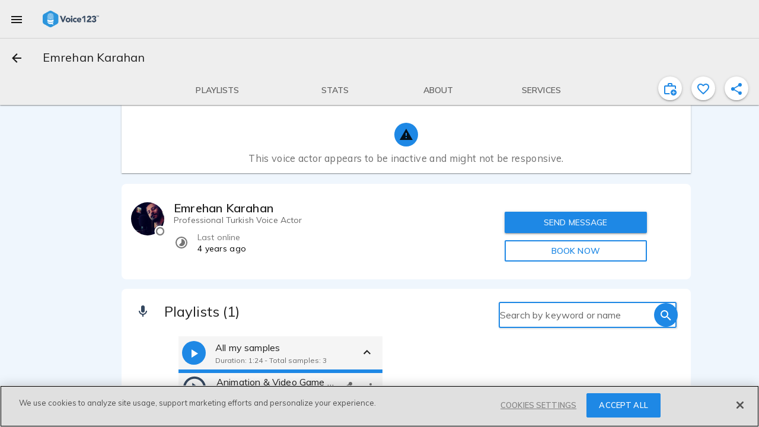

--- FILE ---
content_type: text/javascript
request_url: https://voice123.com/static/assets/vdlContact-d4d03b37.js
body_size: 2794
content:
var U=Object.defineProperty;var $=(t,e,n)=>e in t?U(t,e,{enumerable:!0,configurable:!0,writable:!0,value:n}):t[e]=n;var s=(t,e,n)=>($(t,typeof e!="symbol"?e+"":e,n),n);import{m as D,cX as P,aW as A,P as r,aI as E,B,O as N,_ as F,o as g,c as y,g as M,b9 as j,w as u,b as m,a as _,t as S,aw as L,ax as R,h as I,az as x,bm as V,bn as q,em as G}from"./vendor-43a91d69.js";import{_ as J}from"./vdlFormDialog-fa1c2357.js";import{aG as H,o as W,j as z,a$ as X,aN as b,B as Y,_ as K}from"./common-fb519f30.js";import{_ as Q}from"./vdlUserInfo-004f8473.js";import{A as Z}from"./AmplitudeMixin-c41acf92.js";import{T as ee}from"./amplitude-8122c0de.js";(function(){try{var t=typeof window<"u"?window:typeof global<"u"?global:typeof globalThis<"u"?globalThis:typeof self<"u"?self:{};t.SENTRY_RELEASE={id:"v123-client@1.5.159"}}catch{}})();try{(function(){var t=typeof window<"u"?window:typeof global<"u"?global:typeof globalThis<"u"?globalThis:typeof self<"u"?self:{},e=new t.Error().stack;e&&(t._sentryDebugIds=t._sentryDebugIds||{},t._sentryDebugIds[e]="c326f3f7-cf60-4f4e-b6f4-877bb2c9e3a5",t._sentryDebugIdIdentifier="sentry-dbid-c326f3f7-cf60-4f4e-b6f4-877bb2c9e3a5")})()}catch{}const te=[{attribute:"subject",name:"Subject",type:"text",validations:[{rule:"required"}]},{attribute:"message",name:"Message",type:"textarea",attachments:"attachments",uploadHandler:H,maxlength:1e3,validations:[{rule:"required"},{rule:"max",value:1e3}]}];var se=Object.defineProperty,oe=Object.getOwnPropertyDescriptor,a=(t,e,n,l)=>{for(var i=l>1?void 0:l?oe(e,n):e,c=t.length-1,d;c>=0;c--)(d=t[c])&&(i=(l?d(e,n,i):d(i))||i);return l&&i&&se(e,n,i),i};const ne=t=>sessionStorage.setItem("vdl-contact-pending-model",JSON.stringify(t)),ae=()=>{const t=sessionStorage.getItem("vdl-contact-pending-model");return t?JSON.parse(t):null},ie=()=>sessionStorage.removeItem("vdl-contact-pending-model"),re=(t,e)=>localStorage.setItem(`${t}-template-model`,JSON.stringify(e)),k=t=>JSON.parse(localStorage.getItem(`${t}-template-model`)||"{}");let o=class extends D(Y,Z){constructor(){super(...arguments);s(this,"contactSchema",te);s(this,"mdiPlaylistPlus",P);s(this,"mdiInformationOutline",A);s(this,"fileUploader");s(this,"alert");s(this,"formDialog");s(this,"sender");s(this,"recipient");s(this,"additionalServices");s(this,"serviceId");s(this,"contactOkText");s(this,"model");s(this,"extras");s(this,"onSubmitSuccess");s(this,"template");s(this,"aliasForm");s(this,"membershipType");s(this,"embedRedirectMode");s(this,"ref","");s(this,"messageModel",{});s(this,"isLoggedIn");s(this,"clientSignUp",W().clientSignUp);s(this,"setCompletedAction")}get contactModel(){const e=k(this.ref);return{...{subject:"",attachments:[],message:""},...e,...this.model,...this.messageModel}}get percent(){return 90+Math.floor(Math.random()*10)}async sendMessage(e,n=!1){return e&&e.from&&e.to?z.post(X,e).then(()=>{n&&this.eventBus.emit("snackbar",{message:"Message sent successfully",duration:4e3,type:"log"})}):(!n&&!this.isLoggedIn&&(ne(e),await this.closeDialog("contact"),this.clientSignUp()),Promise.reject({invalidData:!0}))}update(e,n,l){const i=b(this.sender),c=b(this.recipient),d=e.attachments&&e.attachments.length>0;let p={...this.contactModel,...e,hasAttachments:d,buyer:{id:this.sender.id,name:this.sender.name,picture_thumbnail:this.sender.picture,alt_picture:this.sender.name}};this.extras&&(p={...p,...this.extras});const f={from:i,to:c,data:p,service_id:this.serviceId,template:this.template},v={from:i,to:c};this.eventBus.emit("trackEvent","Contact form","Send",`Sent from - ${window.location.href}`),this.sendMessage(f).then(()=>{i||(sessionStorage.setItem("register-action","Client Sign up from Send Message"),sessionStorage.setItem("register-referrer",document.referrer),sessionStorage.setItem("register-url",window.location.href)),this.setCompletedAction("message_sent"),this.amplitudeTrack(ee.SentMessage,v),this.eventBus.emit("trackEvent","User Activation","Message Sent","User sent a message"),(!this.sender.services[0].stats||!this.sender.services[0].stats.messages_posted)&&this.eventBus.emit("trackEvent","Activation Stage 2","1st Message Sent","New User"),this.sender.services[0].stats&&this.sender.services[0].stats.messages_posted===1&&this.eventBus.emit("trackEvent","Retention Stage 3","2nd Messages Sent","Returning User");const h=this.isLoggedIn?"Message sent successfully":!1;typeof this.onSubmitSuccess=="function"&&this.onSubmitSuccess(h,f),this.onContactClose(e),n(h)}).catch(l)}sendPending(){const e=ae();e&&this.sender&&this.sender.id&&(ie(),e.from=b(this.sender),this.sendMessage(e,!0).then(()=>{}).catch(()=>{this.model=e.data}))}test(){this.messageModel=k(this.ref)}changeModel(e){this.messageModel=e}openUploader(){this.fileUploader.openPicker()}dropFile(e){e.preventDefault(),this.fileUploader.onFileSelected(e)}dragoverHandler(e){e.preventDefault()}onContactClose(e){e&&(e.subject||e.message)&&(re(this.ref,e),this.messageModel={})}open(){this.$nextTick(()=>{const e=this.$refs.formDialog;e!=null&&e.open&&e.open()})}mounted(){this.fileUploader=this.$refs.fileUploader,this.alert=this.$refs.alert,this.formDialog=this.$refs.formDialog,this.sendPending(),this.ref=this.$route.name}};a([r()],o.prototype,"sender",2);a([r({default:()=>{}})],o.prototype,"recipient",2);a([r({default:()=>[]})],o.prototype,"additionalServices",2);a([r({default:"voice_over"})],o.prototype,"serviceId",2);a([r()],o.prototype,"contactOkText",2);a([r({default:()=>({})})],o.prototype,"model",2);a([r({default:()=>({})})],o.prototype,"extras",2);a([r({default:()=>{}})],o.prototype,"onSubmitSuccess",2);a([r({default:()=>"provider-contact"})],o.prototype,"template",2);a([r({default:()=>"contact"})],o.prototype,"aliasForm",2);a([r()],o.prototype,"membershipType",2);a([r({default:!1})],o.prototype,"embedRedirectMode",2);a([E],o.prototype,"isLoggedIn",2);a([B],o.prototype,"setCompletedAction",2);o=a([N({})],o);const le={class:"contact-dialog contact"},ce={class:"field-value-text"},de={class:"additional-services-container"},me={class:"field-value-text"},pe={target:"_blank",href:"http://voice123.com/about/terms-of-use/"};function ue(t,e,n,l,i,c){const d=Q,p=x,f=V,v=q,h=K,w=J,O=G;return g(),y("div",le,[t.recipient&&t.recipient.id?(g(),M(w,{key:0,ref:"formDialog",disableGuard:!0,disableUrlControl:t.embedRedirectMode,alias:t.aliasForm,title:"Contact",model:t.contactModel,schema:t.contactSchema,dialogOkText:t.contactOkText,onOnOpen:t.test,"onUpdate:modelValue":t.changeModel,onClose:t.onContactClose,submit:t.update},j({"before-form":u(()=>[m(d,{name:t.recipient.name,picture:t.recipient.picture_medium,"membership-type":t.membershipType},null,8,["name","picture","membership-type"]),t.additionalServices.length>0?(g(),M(v,{key:0,class:"additional-services-info"},{default:u(()=>[m(f,{class:"additional-services-info-item"},{default:u(()=>[m(p,{mdSvg:t.mdiInformationOutline},null,8,["mdSvg"]),_("span",ce,S(`Did you know that you can request additional services from voice actors?
                Ask ${t.recipient.name} about the services they offer:`),1)]),_:1}),m(f,null,{default:u(()=>[_("div",de,[(g(!0),y(L,null,R(t.additionalServices,(T,C)=>(g(),y("div",{class:"additional-service-item",key:C},[m(p,{mdSvg:t.mdiPlaylistPlus},null,8,["mdSvg"]),_("span",me,S(T),1)]))),128))])]),_:1})]),_:1})):I("",!0)]),_:2},[t.isLoggedIn?void 0:{name:"after-form",fn:u(()=>[m(h,{tag:"p",class:"note",text:t.$t("We won't spam you or send you unsolicited emails but, while we dislike legalese as much as anyone, we are required to tell you that by using our service you accept our <termsOfUse/>.")},{termsOfUse:u(()=>[_("a",pe,S(t.$t("terms of use")),1)]),_:1},8,["text"])]),key:"0"}]),1032,["disableUrlControl","alias","model","schema","dialogOkText","onOnOpen","onUpdate:modelValue","onClose","submit"])):I("",!0),m(O,{"md-ok-text":t.$t("Ok"),"md-content":t.$t("Message sent successfully"),ref:"alert"},null,8,["md-ok-text","md-content"])])}const be=F(o,[["render",ue],["__scopeId","data-v-91f6c361"]]);export{be as _};
//# sourceMappingURL=vdlContact-d4d03b37.js.map
